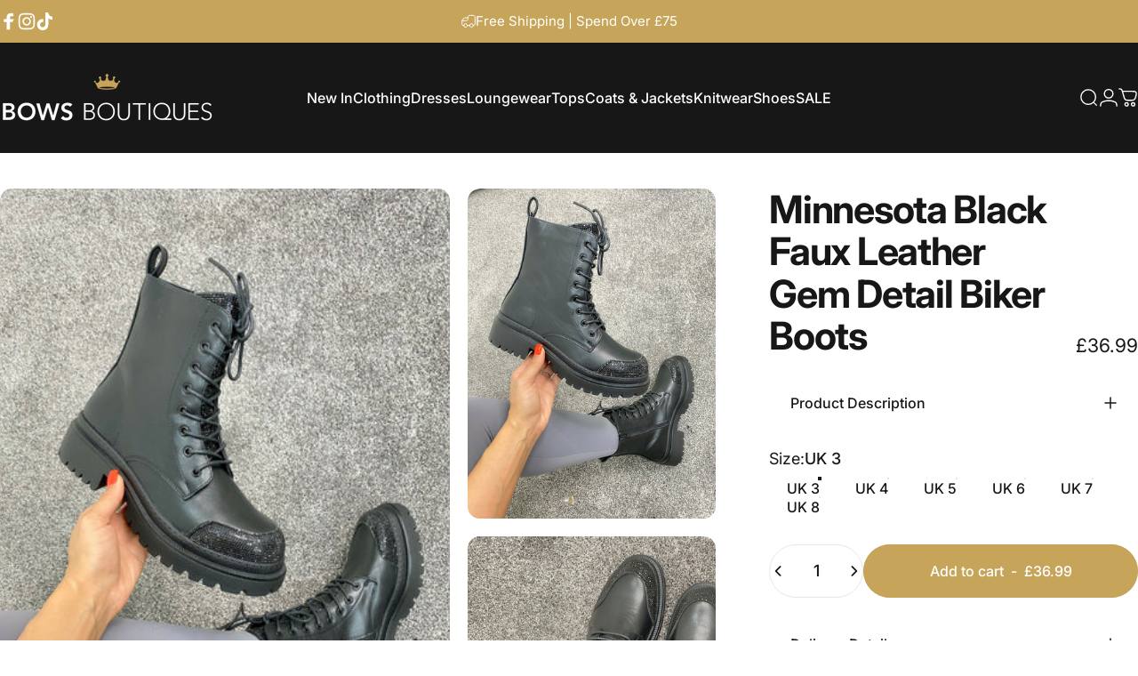

--- FILE ---
content_type: application/javascript; charset=utf-8
request_url: https://config.gorgias.chat/bundle-loader/shopify/bowsboutiques.myshopify.com
body_size: -239
content:
console.warn("No Gorgias chat widget installed or found for this Shopify store (bowsboutiques).")